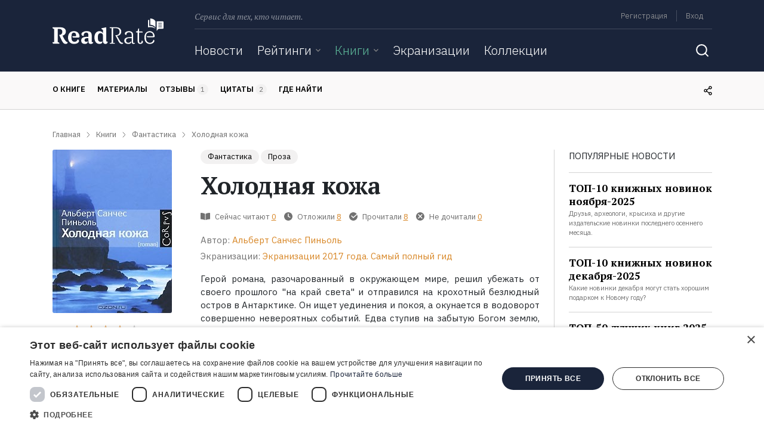

--- FILE ---
content_type: text/html; charset=UTF-8
request_url: https://readrate.com/rus/books/kholodnaya-kozha
body_size: 38851
content:
<!DOCTYPE html><html lang="ru" class="no-js h-100">
<head>
    <meta charset="utf-8">
<meta name="description" content="Где найти Холодная кожа, Альберт Санчес Пиньоль в форматах электронная, бумажная, аудиокнига. Цитаты, отзывы, экранизации - вся информация о книге на ReadRate." >
<meta name="keywords" content="где найти Холодная кожа в электронная, бумажная, аудиокнига, Холодная кожа скачать, отзывы Холодная кожа, цитаты Холодная кожа, читать Холодная кожа" >
<meta property="og:url" content="https://readrate.com/rus/books/kholodnaya-kozha" >
<meta property="og:title" content="Холодная кожа найти, Альберт Санчес Пиньоль отзывы читать на ReadRate" >
<meta property="og:description" content="Где найти Холодная кожа, Альберт Санчес Пиньоль в форматах электронная, бумажная, аудиокнига. Цитаты, отзывы, экранизации - вся информация о книге на ReadRate." >
<meta property="og:image" content="https://readrate.com/img/pictures/book/337/33714/33714/w200-crop-stretch-10e71b92.jpg" >
<meta property="og:type" content="books.book" >
<meta property="books:isbn" content="9785389321564" >
<meta name="viewport" content="width=device-width, initial-scale=1, shrink-to-fit=no" >
<meta property="fb:app_id" content="115445681935960" >
<meta property="fb:pages" content="369954806421307" >    <title>Холодная кожа найти, Альберт Санчес Пиньоль отзывы читать на ReadRate</title>        <link rel="preconnect" href="https://cdnjs.cloudflare.com" crossorigin>
    <link rel="preconnect" href="https://fonts.googleapis.com" crossorigin>
    <link as="font" href="https://fonts.gstatic.com/s/ibmplexsans/v8/zYX9KVElMYYaJe8bpLHnCwDKjXr8AIVsdP3pBmtF8A.woff2" crossorigin>
    <link as="font" href="https://fonts.gstatic.com/s/ibmplexsans/v8/zYX9KVElMYYaJe8bpLHnCwDKjXr8AIFsdP3pBms.woff2" crossorigin>
    <link as="font" href="https://fonts.gstatic.com/s/ibmplexsans/v8/zYXgKVElMYYaJe8bpLHnCwDKhdXeFaxOedfTDw.woff2" crossorigin>
    <link as="font" href="https://fonts.gstatic.com/s/ibmplexsans/v8/zYXgKVElMYYaJe8bpLHnCwDKhdHeFaxOedc.woff2" crossorigin>
    <link as="font" href="https://fonts.gstatic.com/s/ibmplexsans/v8/zYX9KVElMYYaJe8bpLHnCwDKjQ76AIVsdP3pBmtF8A.woff2" crossorigin>
    <link as="font" href="https://fonts.gstatic.com/s/ibmplexsans/v8/zYX9KVElMYYaJe8bpLHnCwDKjQ76AIFsdP3pBms.woff2" crossorigin>
    <link as="font" href="https://fonts.gstatic.com/s/ibmplexsans/v8/zYX9KVElMYYaJe8bpLHnCwDKjWr7AIVsdP3pBmtF8A.woff2" crossorigin>
    <link as="font" href="https://fonts.gstatic.com/s/ibmplexsans/v8/zYX9KVElMYYaJe8bpLHnCwDKjWr7AIFsdP3pBms.woff2" crossorigin>
    <link as="font" href="https://fonts.gstatic.com/s/ptserif/v12/EJRVQgYoZZY2vCFuvAFSzr-_dSb_nco.woff2" crossorigin>
    <link as="font" href="https://fonts.gstatic.com/s/ptserif/v12/EJRVQgYoZZY2vCFuvAFWzr-_dSb_.woff2" crossorigin>
    <link as="font" href="https://fonts.gstatic.com/s/ptserif/v12/EJRTQgYoZZY2vCFuvAFT_rm1cgT9rct48Q.woff2" crossorigin>
    <link as="font" href="https://fonts.gstatic.com/s/ptserif/v12/EJRTQgYoZZY2vCFuvAFT_r21cgT9rcs.woff2" crossorigin>
    <link as="font" href="https://fonts.gstatic.com/s/ptserif/v12/EJRSQgYoZZY2vCFuvAnt66qWVyvVp8NAyIw.woff2" crossorigin>
    <link as="font" href="https://fonts.gstatic.com/s/ptserif/v12/EJRSQgYoZZY2vCFuvAnt66qSVyvVp8NA.woff2" crossorigin>
    <link rel="shortcut icon" href="/favicon.ico" type="image/x-icon"><link rel="stylesheet" href="https://fonts.googleapis.com/css2?family=IBM+Plex+Sans:wght@300;400;600;700&amp;family=PT+Serif:ital,wght@0,400;0,700;1,400&amp;display=swap"><link rel="stylesheet" href="/buffer/cf4d31c82a630bcba47423713455118c-1724329777.css">        <script>(function(w,d,s,l,i){w[l]=w[l]||[];w[l].push({'gtm.start':new Date().getTime(),event:'gtm.js'});var f=d.getElementsByTagName(s)[0],j=d.createElement(s),dl=l!='dataLayer'?'&l='+l:'';j.async=true;j.src='https://www.googletagmanager.com/gtm.js?id='+i+dl;f.parentNode.insertBefore(j,f);})(window,document,'script','dataLayer','GTM-N3MHM9R');</script>        <script async src="https://pagead2.googlesyndication.com/pagead/js/adsbygoogle.js?client=ca-pub-4901402710995252" crossorigin="anonymous"></script>
</head>
<body class="d-flex flex-column">
    <noscript><iframe src="https://www.googletagmanager.com/ns.html?id=GTM-N3MHM9R" height="0" width="0" style="display:none;visibility:hidden"></iframe></noscript>    <div id="totop"></div>
            <header>
    <div id="left-aside" class="aside d-md-none">
    <div class="container">
        

<form class="search-form main" action="/rus/search">
    <label class="sr-only" for="q">Поиск</label>
    <div class="search-query">
        <input type="text" id="qSide" name="q" class="form-control" placeholder="Поиск" autocomplete="off" required value="">
        <button type="submit" class="btn icon-inside icon-search"></button>
    </div>
</form>
<ul class="navbar-nav">
    <li class="nav-item">
                <a href="/rus/news" class="nav-link">Новости</a>    </li>

    <li class="nav-item">
        <div class="dropdownjs js" >
    <div class="dropdown-link" >
        <a href="/rus/ratings" class="nav-link">Рейтинги</a>                    <i class="icon arrow-dropdown"></i>
            </div>
            <div class="content"><ul class="text-nowrap list-unstyled m-0">
                        <li>
                <a href="/rus/ratings/top100" class="nav-link">100 лучших книг</a>            </li>
                    <li>
                <a href="/rus/ratings/books-everyone-should-read" class="nav-link">Книги, которые должен прочитать каждый</a>            </li>
                    <li>
                <a href="/rus/ratings/editorials" class="nav-link">Рейтинги ReadRate</a>            </li>
                    <li>
                <a href="/rus/ratings/celebrities" class="nav-link">Рейтинги от знаменитостей</a>            </li>
                    <li>
                <a href="/rus/ratings/bestsellers" class="nav-link">Бестселлеры</a>            </li>
            </ul></div>
    </div>    </li>

    <li class="nav-item">
        <div class="dropdownjs js active" >
    <div class="dropdown-link" >
        <a href="/rus/books" class="nav-link active">Книги</a>                    <i class="icon arrow-dropdown"></i>
            </div>
            <div class="content"><ul class="text-nowrap list-unstyled m-0">
                        <li>
                <a href="/rus/books/most-commented" class="nav-link">Самые обсуждаемые книги</a>            </li>
                    <li>
                <a href="/rus/authors" class="nav-link">Авторы</a>            </li>
                    <li>
                <a href="/rus/genres" class="nav-link">Жанры</a>            </li>
                    <li>
                <a href="/rus/series" class="nav-link">Серии</a>            </li>
            </ul></div>
    </div>    </li>

    <li class="nav-item">
                <a href="/rus/ratings/screen-versions" class="nav-link">Экранизации</a>    </li>

    <li class="nav-item">
                <a href="/rus/collections" class="nav-link">Коллекции</a>    </li>

    
    <li class="nav-item ml-auto my-auto mr-0 d-none d-md-inline-block">
        <button class="btn icon search-toggle"></button>
    </li>

</ul>    </div>
</div>
    <div id="right-aside" class="aside d-md-none">
    <div class="container">


        <ul class="list-unstyled user-menu pt-3 mb-0">
                            <li class="menu-item py-3">
                    <a href="/rus/users/registration" class="menu-link signup signup-link">Регистрация</a>                </li>
                <li class="menu-item py-3">
                    <noindex>
                        <a href="/rus/users/login" class="menu-link signin signin-link" rel="nofollow">Вход</a>                    </noindex>
                </li>
            
        </ul>
    </div>
</div>            <div id="snow"></div>
        
    <div class="container">
        <div class="row">
            <div class="col-auto brand d-none d-lg-block">
                <a class="logo d-inline-block" href="/rus" title="ReadRate">
    <img src="[data-uri]" alt="ReadRate" onerror="this.src='/img/logo/readrate.png'">
</a>
            </div>

            <div class="col">
                <div class="container p-0">
                    <div class="menu d-none d-md-flex">
                        <span class="text-desc font-italic">Сервис для тех, кто читает.</span>

                        <div class="d-lg-none ml-auto">
                            <a class="logo-small d-inline-block" href="/rus" title="ReadRate">
    <img src="[data-uri]" alt="ReadRate" onerror="this.src='/img/logo/readrate-sm.png'">
</a>                        </div>

                        <div class="ml-auto text-right menu-links">
                            <ul class="list-unstyled list-inline mb-2 pb-1">
            <li class="list-inline-item border-right m-0">
            <noindex>
                <a href="/rus/users/registration?return=%2Frus%2Fbooks%2Fkholodnaya-kozha" class="signup signup-link" rel="nofollow">Регистрация</a>            </noindex>
        </li>
        <li class="list-inline-item m-0">
            <noindex>
                <a href="/rus/users/login?return=%2Frus%2Fbooks%2Fkholodnaya-kozha" class="signin signin-link" rel="nofollow">Вход</a>            </noindex>
        </li>
        <!--
    <li class="list-inline-item">
            </li>
    -->
</ul>                        </div>
                    </div>
                    <div class="divider d-none d-md-block"></div>

                    <div class="nav">
                        <nav class="main navbar navbar-expand-md p-0">
    <a href="#" class="navbar-toggler-open d-md-none p-1">
        <svg width="24" height="24" viewBox="0 0 24 24" fill="none" xmlns="http://www.w3.org/2000/svg">
            <line x1="3" y1="19" x2="21" y2="19" stroke="white" stroke-width="2" stroke-linecap="round"/>
            <line x1="3" y1="12" x2="21" y2="12" stroke="white" stroke-width="2" stroke-linecap="round"/>
            <line x1="3" y1="5" x2="21" y2="5" stroke="white" stroke-width="2" stroke-linecap="round"/>
        </svg>
    </a>
    <a href="#" class="navbar-toggler-close d-md-none p-1">
        <svg width="24" height="24" viewBox="0 0 24 24" fill="none" xmlns="http://www.w3.org/2000/svg">
            <path d="M19 5L5 19" stroke="white" stroke-width="2" stroke-linecap="round" stroke-linejoin="round"/>
            <path d="M5 5L19 19" stroke="white" stroke-width="2" stroke-linecap="round"/>
        </svg>
    </a>

    <div class="d-none d-md-block w-100">
        

<form class="search-form main" action="/rus/search">
    <label class="sr-only" for="q">Поиск</label>
    <div class="search-query">
        <input type="text" id="q" name="q" class="form-control" placeholder="Поиск" autocomplete="off" required value="">
        <button type="submit" class="btn icon-inside icon-search"></button>
    </div>
</form>
<ul class="navbar-nav">
    <li class="nav-item">
                <a href="/rus/news" class="nav-link">Новости</a>    </li>

    <li class="nav-item">
        <div class="dropdownjs no-js" >
    <div class="dropdown-link" >
        <a href="/rus/ratings" class="nav-link">Рейтинги</a>                    <i class="icon arrow-dropdown"></i>
            </div>
            <div class="content"><ul class="text-nowrap list-unstyled m-0">
                        <li>
                <a href="/rus/ratings/top100" class="nav-link">100 лучших книг</a>            </li>
                    <li>
                <a href="/rus/ratings/books-everyone-should-read" class="nav-link">Книги, которые должен прочитать каждый</a>            </li>
                    <li>
                <a href="/rus/ratings/editorials" class="nav-link">Рейтинги ReadRate</a>            </li>
                    <li>
                <a href="/rus/ratings/celebrities" class="nav-link">Рейтинги от знаменитостей</a>            </li>
                    <li>
                <a href="/rus/ratings/bestsellers" class="nav-link">Бестселлеры</a>            </li>
            </ul></div>
    </div>    </li>

    <li class="nav-item">
        <div class="dropdownjs no-js" >
    <div class="dropdown-link" >
        <a href="/rus/books" class="nav-link active">Книги</a>                    <i class="icon arrow-dropdown"></i>
            </div>
            <div class="content"><ul class="text-nowrap list-unstyled m-0">
                        <li>
                <a href="/rus/books/most-commented" class="nav-link">Самые обсуждаемые книги</a>            </li>
                    <li>
                <a href="/rus/authors" class="nav-link">Авторы</a>            </li>
                    <li>
                <a href="/rus/genres" class="nav-link">Жанры</a>            </li>
                    <li>
                <a href="/rus/series" class="nav-link">Серии</a>            </li>
            </ul></div>
    </div>    </li>

    <li class="nav-item">
                <a href="/rus/ratings/screen-versions" class="nav-link">Экранизации</a>    </li>

    <li class="nav-item">
                <a href="/rus/collections" class="nav-link">Коллекции</a>    </li>

    
    <li class="nav-item ml-auto my-auto mr-0 d-none d-md-inline-block">
        <button class="btn icon search-toggle"></button>
    </li>

</ul>
    </div>
</nav>
                        <div class="d-md-none m-auto">
                            <a class="logo-small d-inline-block" href="/rus" title="ReadRate">
    <img src="[data-uri]" alt="ReadRate" onerror="this.src='/img/logo/readrate-sm.png'">
</a>                        </div>

                        <nav class="user navbar navbar-expand-md p-0">
    <a href="#" class="navbar-toggler-open d-md-none p-1">
        <svg width="24" height="24" viewBox="0 0 24 24" fill="none" xmlns="http://www.w3.org/2000/svg">
            <path d="M5.51953 19C6.15953 16.8 7.35953 16 8.73953 16H15.2595C16.6395 16 17.8395 16.8 18.4795 19" stroke="white" stroke-width="1.6" stroke-linecap="round" stroke-line
                  join="round"/>
            <path d="M12 13C13.6569 13 15 11.6569 15 10C15 8.34315 13.6569 7 12 7C10.3431 7 9 8.34315 9 10C9 11.6569 10.3431 13 12 13Z" stroke="white" stroke-width="1.6" stroke-lin
                  ecap="round" stroke-linejoin="round"/>
            <path d="M12 22C17.5228 22 22 17.5228 22 12C22 6.47715 17.5228 2 12 2C6.47715 2 2 6.47715 2 12C2 17.5228 6.47715 22 12 22Z" stroke="white" stroke-width="1.6" stroke-lin
                  ecap="round" stroke-linejoin="round"/>
        </svg>
    </a>
    <a href="#" class="navbar-toggler-close d-md-none p-1">
        <svg width="24" height="24" viewBox="0 0 24 24" fill="none" xmlns="http://www.w3.org/2000/svg">
            <path d="M19 5L5 19" stroke="white" stroke-width="2" stroke-linecap="round" stroke-linejoin="round"/>
            <path d="M5 5L19 19" stroke="white" stroke-width="2" stroke-linecap="round"/>
        </svg>
    </a>
</nav>                    </div>
                </div>
            </div>
        </div>
    </div>
</header>
<div class="nav-scroller border-bottom text-uppercase d-none d-md-block">
    <div class="container">
        <div class="row">
            <div class="col mr-auto">
                <nav class="nav nav-underline">
                    <a class="nav-link scroll-to px-0" href="#book">О книге</a>
                    <a class="nav-link scroll-to px-0" href="#materials">Материалы</a>
                    <a class="nav-link scroll-to px-0" href="#reviews">
                        Отзывы                        <span class="bage-count font-weight-normal text-gray reviews-count">1</span>
                    </a>
                    <a class="nav-link scroll-to px-0" href="#quotes">
                        Цитаты                        <span class="bage-count font-weight-normal text-gray quotes-count">2</span>
                    </a>
                                            <a class="nav-link scroll-to px-0" href="#bookUrls">Где найти</a>
                                    </nav>
            </div>

            <div class="col-auto my-auto d-none d-md-block">
                <div class="share">
                    <div class="share-links align-middle d-inline-block mr-2">
                        
<ul class="list-unstyled m-0 font-size-0">
    <li class="item d-inline-block">
        <a class="url link" title="Скопировать ссылку">
            <i class="icon"></i>
        </a>
    </li>
            <li class="item d-inline-block">
            <a class="facebook link" href="https://www.facebook.com/sharer.php?u=https%3A%2F%2Freadrate.com%2Frus%2Fbooks%2Fkholodnaya-kozha" title="Поделиться ссылкой в Facebook" data-size="width=650, height=400">
                <i class="icon"></i>
            </a>
        </li>
                <li class="item d-inline-block">
            <a class="vk link" href="https://vk.com/share.php?url=https%3A%2F%2Freadrate.com%2Frus%2Fbooks%2Fkholodnaya-kozha&title=%D0%A5%D0%BE%D0%BB%D0%BE%D0%B4%D0%BD%D0%B0%D1%8F%20%D0%BA%D0%BE%D0%B6%D0%B0&description=%D0%93%D0%B5%D1%80%D0%BE%D0%B9%20%D1%80%D0%BE%D0%BC%D0%B0%D0%BD%D0%B0%2C%20%D1%80%D0%B0%D0%B7%D0%BE%D1%87%D0%B0%D1%80%D0%BE%D0%B2%D0%B0%D0%BD%D0%BD%D1%8B%D0%B9%20%D0%B2%20%D0%BE%D0%BA%D1%80%D1%83%D0%B6%D0%B0%D1%8E%D1%89%D0%B5%D0%BC%20%D0%BC%D0%B8%D1%80%D0%B5%2C%20%D1%80%D0%B5%D1%88%D0%B8%D0%BB%20%D1%83%D0%B1%D0%B5%D0%B6%D0%B0%D1%82%D1%8C%20%D0%BE%D1%82%20%D1%81%D0%B2%D0%BE%D0%B5%D0%B3%D0%BE%20%D0%BF%D1%80%D0%BE%D1%88%D0%BB%D0%BE%D0%B3%D0%BE%20%22%D0%BD%D0%B0%20%D0%BA%D1%80%D0%B0%D0%B9%20%D1%81%D0%B2%D0%B5%D1%82%D0%B0%22%20%D0%B8%20%D0%BE%D1%82%D0%BF%D1%80%D0%B0%D0%B2%D0%B8%D0%BB%D1%81%D1%8F%20%D0%BD%D0%B0%20%D0%BA%D1%80%D0%BE%D1%85%D0%BE%D1%82%D0%BD%D1%8B%D0%B9%20%D0%B1%D0%B5%D0%B7%D0%BB%D1%8E%D0%B4%D0%BD%D1%8B%D0%B9%20%D0%BE%D1%81%D1%82%D1%80%D0%BE%D0%B2%20%D0%B2%20%D0%90%D0%BD%D1%82%D0%B0%D1%80%D0%BA%D1%82%D0%B8%D0%BA%D0%B5.%20%D0%9E%D0%BD%20%D0%B8%D1%89%D0%B5%D1%82%20%D1%83%D0%B5%D0%B4%D0%B8%D0%BD%D0%B5%D0%BD%D0%B8%D1%8F%20%D0%B8%20%D0%BF%D0%BE%D0%BA%D0%BE%D1%8F%2C%20%D0%B0%20%D0%BE%D0%BA%D1%83%D0%BD%D0%B0%D0%B5%D1%82%D1%81%D1%8F%20%D0%B2%20%D0%B2%D0%BE%D0%B4%D0%BE%D0%B2%D0%BE%D1%80%D0%BE%D1%82%20%D1%81%D0%BE%D0%B2%D0%B5%D1%80%D1%88%D0%B5%D0%BD%D0%BD%D0%BE%20%D0%BD%D0%B5%D0%B2%D0%B5%D1%80%D0%BE%D1%8F%D1%82%D0%BD%D1%8B%D1%85%20%D1%81%D0%BE%D0%B1%D1%8B%D1%82%D0%B8%D0%B9.%20%D0%95%D0%B4%D0%B2%D0%B0%20%D1%81%D1%82%D1%83%D0%BF%D0%B8%D0%B2%20%D0%BD%D0%B0%20%D0%B7%D0%B0%D0%B1%D1%8B%D1%82%D1%83%D1%8E%20%D0%91%D0%BE%D0%B3%D0%BE%D0%BC%20%D0%B7%D0%B5%D0%BC%D0%BB%D1%8E%2C%20%D0%BE%D0%BD%20%D0%BE%D0%B1%D0%BD%D0%B0%D1%80%D1%83%D0%B6%D0%B8%D0%B2%D0%B0%D0%B5%D1%82%2C%20%D1%87%D1%82%D0%BE%20%D0%BC%D0%B5%D1%82%D0%B5%D0%BE%D1%80%D0%BE%D0%BB%D0%BE%D0%B3%2C%20%D0%BA%D0%BE%D1%82%D0%BE%D1%80%D0%BE%D0%B3%D0%BE%20%D0%B5%D0%BC%D1%83%20%D0%BF%D1%80...&noparse=true" title="Поделиться ссылкой во «ВКонтакте»" data-size="width=500, height=400">
                <i class="icon"></i>
            </a>
        </li>
        <li class="item d-inline-block">
        <a class="twitter link" href="https://twitter.com/share?url=https%3A%2F%2Freadrate.com%2Frus%2Fbooks%2Fkholodnaya-kozha&text=%D0%A5%D0%BE%D0%BB%D0%BE%D0%B4%D0%BD%D0%B0%D1%8F%20%D0%BA%D0%BE%D0%B6%D0%B0%0A%D0%93%D0%B5%D1%80%D0%BE%D0%B9%20%D1%80%D0%BE%D0%BC%D0%B0%D0%BD%D0%B0%2C%20%D1%80%D0%B0%D0%B7%D0%BE%D1%87%D0%B0%D1%80%D0%BE%D0%B2%D0%B0%D0%BD%D0%BD%D1%8B%D0%B9%20%D0%B2%20%D0%BE%D0%BA%D1%80%D1%83%D0%B6%D0%B0%D1%8E%D1%89%D0%B5%D0%BC%20%D0%BC%D0%B8%D1%80%D0%B5%2C%20%D1%80%D0%B5%D1%88%D0%B8%D0%BB%20%D1%83%D0%B1%D0%B5%D0%B6%D0%B0%D1%82%D1%8C%20%D0%BE%D1%82%20%D1%81%D0%B2%D0%BE%D0%B5%D0%B3%D0%BE..." title="Поделиться ссылкой в Twitter" data-size="width=800, height=471">
            <i class="icon"></i>
        </a>
    </li>

    <li class="item d-inline-block">
        <a class="telegram link" href="https://telegram.me/share/url?url=https%3A%2F%2Freadrate.com%2Frus%2Fbooks%2Fkholodnaya-kozha&text=%D0%A5%D0%BE%D0%BB%D0%BE%D0%B4%D0%BD%D0%B0%D1%8F%20%D0%BA%D0%BE%D0%B6%D0%B0" title="Поделиться ссылкой в Telegram">
            <i class="icon"></i>
        </a>
    </li>
    <li class="item d-inline-block">
        <a class="viber link" href="https://3p3x.adj.st/?adjust_t=u783g1_kw9yml&adjust_fallback=https%3A%2F%2Fwww.viber.com%2F%3Futm_source%3DPartner%26utm_medium%3DSharebutton%26utm_campaign%3DDefualt&adjust_campaign=Sharebutton&adjust_deeplink=viber%3A%2F%2Fforward%3Ftext%3D%D0%A5%D0%BE%D0%BB%D0%BE%D0%B4%D0%BD%D0%B0%D1%8F%20%D0%BA%D0%BE%D0%B6%D0%B0%20https%3A%2F%2Freadrate.com%2Frus%2Fbooks%2Fkholodnaya-kozha" title="Поделиться ссылкой в Viber">
            <i class="icon"></i>
        </a>
    </li>
    <li class="item d-inline-block">
        <a class="whatsapp link" href="https://api.whatsapp.com/send?text=%D0%A5%D0%BE%D0%BB%D0%BE%D0%B4%D0%BD%D0%B0%D1%8F%20%D0%BA%D0%BE%D0%B6%D0%B0%20https%3A%2F%2Freadrate.com%2Frus%2Fbooks%2Fkholodnaya-kozha" title="Поделиться ссылкой в WhatsApp">
            <i class="icon"></i>
        </a>
    </li>
</ul>                    </div>
                    <i class="icon"></i>
                </div>
            </div>

        </div>
    </div>
</div>

    <main>
                
<div class="container">
    <ul itemscope itemtype="https://schema.org/BreadcrumbList" class="row list-unstyled breadcrumbs"><li itemprop="itemListElement" itemscope itemtype="https://schema.org/ListItem" class="col-auto item"><a href="/rus" itemprop="item"><span itemprop="name">Главная</span></a><meta itemprop="position" content="1" /></li><li itemprop="itemListElement" itemscope itemtype="https://schema.org/ListItem" class="col-auto item"><a href="/rus/books" itemprop="item"><span itemprop="name">Книги</span></a><meta itemprop="position" content="2" /></li><li itemprop="itemListElement" itemscope itemtype="https://schema.org/ListItem" class="col-auto item"><a href="/rus/genres/fiction/fantastic" itemprop="item"><span itemprop="name">Фантастика</span></a><meta itemprop="position" content="3" /></li><li itemprop="itemListElement" itemscope itemtype="https://schema.org/ListItem" class="col-auto item"><span itemprop="name" class="current">Холодная кожа</span><meta itemprop="position" content="4" /></li></ul>
    <div class="row">
        <div class="col pb-5" itemscope itemtype="https://schema.org/Book" itemid="https://readrate.com/rus/books/kholodnaya-kozha">
            <link itemprop="image" href="https://readrate.com/img/pictures/book/337/33714/33714/w180h320-crop-stretch-1cf89c5c.jpg">

            <div id="book" class="row text-md-left text-center mb-5 book">
                <meta itemprop="isbn" content="9785389321564">
                <meta itemprop="name" content="Холодная кожа">
                <meta itemprop="description" content="Где найти Холодная кожа, Альберт Санчес Пиньоль в форматах электронная, бумажная, аудиокнига. Цитаты, отзывы, экранизации - вся информация о книге на ReadRate.">

                <div class="col-auto mx-auto">
                    <span class="image"><img title="Книга Холодная кожа на ReadRate.com" class="rounded d-block mx-auto tooltip-title lazyload" src="[data-uri]" data-src="/img/pictures/book/337/33714/33714/w240h400-f0127b08.jpg" alt="книга Холодная кожа" width="200" height="274"></span>
                    
<div class="rating-stars d-inline-block d-md-block text-center mt-3 mb-2">
            <div class="flip d-inline-block">
    <div class="content">
        <div class="front">
            <ul class="stars-list list-unstyled list-inline align-middle d-inline-block">
        <li class="list-inline-item star active">
        <i class="icon"></i>
    </li>
    <li class="list-inline-item star active">
        <i class="icon"></i>
    </li>
    <li class="list-inline-item star active">
        <i class="icon"></i>
    </li>
    <li class="list-inline-item star active">
        <i class="icon"></i>
    </li>
    <li class="list-inline-item star">
        <i class="icon"></i>
    </li>

</ul>
        </div>
        <div class="back">
            <form action="/rus/books/kholodnaya-kozha/set-rating" method="post" class="rating-form">
    
<input type="hidden" name="token" value="9bb4b37ec3df45f7380b97a79e339360-ec311e11fa021545a4cd3917e05efd22" id="">        
<input type="hidden" name="return" value="/rus/books/kholodnaya-kozha" id="">    <div class="form-content">
        <ul class="stars-list list-inline d-inline-block align-middle">
                                            <label class="item star alt" data-title="Ужасно">
                    
<input type="submit" name="rating1" value="Ужасно" title="Ужасно" class="icon tooltip-title">                </label>
                                            <label class="item star alt" data-title="Плохо">
                    
<input type="submit" name="rating2" value="Плохо" title="Плохо" class="icon tooltip-title">                </label>
                                            <label class="item star alt" data-title="Нормально">
                    
<input type="submit" name="rating3" value="Нормально" title="Нормально" class="icon tooltip-title">                </label>
                                            <label class="item star alt" data-title="Хорошо">
                    
<input type="submit" name="rating4" value="Хорошо" title="Хорошо" class="icon tooltip-title">                </label>
                                            <label class="item star alt" data-title="Отлично">
                    
<input type="submit" name="rating5" value="Отлично" title="Отлично" class="icon tooltip-title">                </label>
                    </ul>

                <label class="remove float-right align-middle m-0" data-title="Нажмите сюда, чтобы отменить">
            
<input type="submit" name="remove" value="Нажмите сюда, чтобы отменить" title="Нажмите сюда, чтобы отменить" class="icon tooltip-title">        </label>
    </div>
</form>

        </div>
    </div>
</div>                            <div itemprop="aggregateRating" itemscope itemtype="http://schema.org/AggregateRating" class="d-none">
                                    <meta itemprop="reviewCount" content="1">
                                <meta itemprop="ratingValue" content="4,0">
            </div>
                    
        <span data-url="/rus/books/kholodnaya-kozha/rates" class="align-middle rates-count font-size-sm text-gray">
            5        </span>
    </div>
                    <div class="text-uppercase text-center font-size-sm font-weight-600 mx-3 mb-3 d-inline-block d-md-block">
                        
<span class="share d-block tooltip-link">
    <i class="icon"></i>
    <span class="align-middle d-none d-md-inline ml-1">Поделиться</span>

    <div class="share-links tooltip-content">
        
<ul class="list-unstyled m-0 font-size-0">
    <li class="item d-inline-block">
        <a class="url link" title="Скопировать ссылку">
            <i class="icon"></i>
        </a>
    </li>
            <li class="item d-inline-block">
            <a class="facebook link" href="https://www.facebook.com/sharer.php?u=https%3A%2F%2Freadrate.com%2Frus%2Fbooks%2Fkholodnaya-kozha" title="Поделиться ссылкой в Facebook" data-size="width=650, height=400">
                <i class="icon"></i>
            </a>
        </li>
                <li class="item d-inline-block">
            <a class="vk link" href="https://vk.com/share.php?url=https%3A%2F%2Freadrate.com%2Frus%2Fbooks%2Fkholodnaya-kozha&title=%D0%A5%D0%BE%D0%BB%D0%BE%D0%B4%D0%BD%D0%B0%D1%8F%20%D0%BA%D0%BE%D0%B6%D0%B0&description=%D0%93%D0%B5%D1%80%D0%BE%D0%B9%20%D1%80%D0%BE%D0%BC%D0%B0%D0%BD%D0%B0%2C%20%D1%80%D0%B0%D0%B7%D0%BE%D1%87%D0%B0%D1%80%D0%BE%D0%B2%D0%B0%D0%BD%D0%BD%D1%8B%D0%B9%20%D0%B2%20%D0%BE%D0%BA%D1%80%D1%83%D0%B6%D0%B0%D1%8E%D1%89%D0%B5%D0%BC%20%D0%BC%D0%B8%D1%80%D0%B5%2C%20%D1%80%D0%B5%D1%88%D0%B8%D0%BB%20%D1%83%D0%B1%D0%B5%D0%B6%D0%B0%D1%82%D1%8C%20%D0%BE%D1%82%20%D1%81%D0%B2%D0%BE%D0%B5%D0%B3%D0%BE%20%D0%BF%D1%80%D0%BE%D1%88%D0%BB%D0%BE%D0%B3%D0%BE%20%22%D0%BD%D0%B0%20%D0%BA%D1%80%D0%B0%D0%B9%20%D1%81%D0%B2%D0%B5%D1%82%D0%B0%22%20%D0%B8%20%D0%BE%D1%82%D0%BF%D1%80%D0%B0%D0%B2%D0%B8%D0%BB%D1%81%D1%8F%20%D0%BD%D0%B0%20%D0%BA%D1%80%D0%BE%D1%85%D0%BE%D1%82%D0%BD%D1%8B%D0%B9%20%D0%B1%D0%B5%D0%B7%D0%BB%D1%8E%D0%B4%D0%BD%D1%8B%D0%B9%20%D0%BE%D1%81%D1%82%D1%80%D0%BE%D0%B2%20%D0%B2%20%D0%90%D0%BD%D1%82%D0%B0%D1%80%D0%BA%D1%82%D0%B8%D0%BA%D0%B5.%20%D0%9E%D0%BD%20%D0%B8%D1%89%D0%B5%D1%82%20%D1%83%D0%B5%D0%B4%D0%B8%D0%BD%D0%B5%D0%BD%D0%B8%D1%8F%20%D0%B8%20%D0%BF%D0%BE%D0%BA%D0%BE%D1%8F%2C%20%D0%B0%20%D0%BE%D0%BA%D1%83%D0%BD%D0%B0%D0%B5%D1%82%D1%81%D1%8F%20%D0%B2%20%D0%B2%D0%BE%D0%B4%D0%BE%D0%B2%D0%BE%D1%80%D0%BE%D1%82%20%D1%81%D0%BE%D0%B2%D0%B5%D1%80%D1%88%D0%B5%D0%BD%D0%BD%D0%BE%20%D0%BD%D0%B5%D0%B2%D0%B5%D1%80%D0%BE%D1%8F%D1%82%D0%BD%D1%8B%D1%85%20%D1%81%D0%BE%D0%B1%D1%8B%D1%82%D0%B8%D0%B9.%20%D0%95%D0%B4%D0%B2%D0%B0%20%D1%81%D1%82%D1%83%D0%BF%D0%B8%D0%B2%20%D0%BD%D0%B0%20%D0%B7%D0%B0%D0%B1%D1%8B%D1%82%D1%83%D1%8E%20%D0%91%D0%BE%D0%B3%D0%BE%D0%BC%20%D0%B7%D0%B5%D0%BC%D0%BB%D1%8E%2C%20%D0%BE%D0%BD%20%D0%BE%D0%B1%D0%BD%D0%B0%D1%80%D1%83%D0%B6%D0%B8%D0%B2%D0%B0%D0%B5%D1%82%2C%20%D1%87%D1%82%D0%BE%20%D0%BC%D0%B5%D1%82%D0%B5%D0%BE%D1%80%D0%BE%D0%BB%D0%BE%D0%B3%2C%20%D0%BA%D0%BE%D1%82%D0%BE%D1%80%D0%BE%D0%B3%D0%BE%20%D0%B5%D0%BC%D1%83%20%D0%BF%D1%80...&noparse=true" title="Поделиться ссылкой во «ВКонтакте»" data-size="width=500, height=400">
                <i class="icon"></i>
            </a>
        </li>
        <li class="item d-inline-block">
        <a class="twitter link" href="https://twitter.com/share?url=https%3A%2F%2Freadrate.com%2Frus%2Fbooks%2Fkholodnaya-kozha&text=%D0%A5%D0%BE%D0%BB%D0%BE%D0%B4%D0%BD%D0%B0%D1%8F%20%D0%BA%D0%BE%D0%B6%D0%B0%0A%D0%93%D0%B5%D1%80%D0%BE%D0%B9%20%D1%80%D0%BE%D0%BC%D0%B0%D0%BD%D0%B0%2C%20%D1%80%D0%B0%D0%B7%D0%BE%D1%87%D0%B0%D1%80%D0%BE%D0%B2%D0%B0%D0%BD%D0%BD%D1%8B%D0%B9%20%D0%B2%20%D0%BE%D0%BA%D1%80%D1%83%D0%B6%D0%B0%D1%8E%D1%89%D0%B5%D0%BC%20%D0%BC%D0%B8%D1%80%D0%B5%2C%20%D1%80%D0%B5%D1%88%D0%B8%D0%BB%20%D1%83%D0%B1%D0%B5%D0%B6%D0%B0%D1%82%D1%8C%20%D0%BE%D1%82%20%D1%81%D0%B2%D0%BE%D0%B5%D0%B3%D0%BE..." title="Поделиться ссылкой в Twitter" data-size="width=800, height=471">
            <i class="icon"></i>
        </a>
    </li>

    <li class="item d-inline-block">
        <a class="telegram link" href="https://telegram.me/share/url?url=https%3A%2F%2Freadrate.com%2Frus%2Fbooks%2Fkholodnaya-kozha&text=%D0%A5%D0%BE%D0%BB%D0%BE%D0%B4%D0%BD%D0%B0%D1%8F%20%D0%BA%D0%BE%D0%B6%D0%B0" title="Поделиться ссылкой в Telegram">
            <i class="icon"></i>
        </a>
    </li>
    <li class="item d-inline-block">
        <a class="viber link" href="https://3p3x.adj.st/?adjust_t=u783g1_kw9yml&adjust_fallback=https%3A%2F%2Fwww.viber.com%2F%3Futm_source%3DPartner%26utm_medium%3DSharebutton%26utm_campaign%3DDefualt&adjust_campaign=Sharebutton&adjust_deeplink=viber%3A%2F%2Fforward%3Ftext%3D%D0%A5%D0%BE%D0%BB%D0%BE%D0%B4%D0%BD%D0%B0%D1%8F%20%D0%BA%D0%BE%D0%B6%D0%B0%20https%3A%2F%2Freadrate.com%2Frus%2Fbooks%2Fkholodnaya-kozha" title="Поделиться ссылкой в Viber">
            <i class="icon"></i>
        </a>
    </li>
    <li class="item d-inline-block">
        <a class="whatsapp link" href="https://api.whatsapp.com/send?text=%D0%A5%D0%BE%D0%BB%D0%BE%D0%B4%D0%BD%D0%B0%D1%8F%20%D0%BA%D0%BE%D0%B6%D0%B0%20https%3A%2F%2Freadrate.com%2Frus%2Fbooks%2Fkholodnaya-kozha" title="Поделиться ссылкой в WhatsApp">
            <i class="icon"></i>
        </a>
    </li>
</ul>    </div>
</span>                    </div>

                                    </div>
                <div class="col-12 col-md">
                        <ul class="genres-list list-inline">
                    <li class="genre" itemprop="genre">
                <a href="/rus/genres/fiction/fantastic" class="link d-block font-size-sm" title="Фантастика">Фантастика</a>            </li>
                    <li class="genre" itemprop="genre">
                <a href="/rus/genres/fiction/proza" class="link d-block font-size-sm" title="Проза">Проза</a>            </li>
            </ul>

                    <span class="current title-link"><h1 class="book-title" itemprop="headline">Холодная кожа</h1></span>
                    
<ul class="statistics-list list-unstyled list-inline my-3 text-gray">
    <li class="list-inline-item reading">
        <div class="text-nowrap font-size-sm">
                            <i class="icon"></i>
                <span class="align-middle d-none d-md-inline-block">
                    Сейчас читают                </span>
                <noindex>
                    <a href="/rus/books/kholodnaya-kozha/reading" class="text-decoration-underline text-yellow align-middle popup-count zero" rel="nofollow">0</a>                </noindex>
                    </div>
    </li>

    <li class="list-inline-item planned">
        <div class="text-nowrap font-size-sm">
                            <i class="icon"></i>
                <span class="align-middle d-none d-md-inline-block">
                    Отложили                </span>
                <noindex>
                    <a href="/rus/books/kholodnaya-kozha/planned" class="text-decoration-underline text-yellow align-middle popup-count" rel="nofollow">8</a>                </noindex>
                    </div>
    </li>

    <li class="list-inline-item read">
        <div class="text-nowrap font-size-sm">
                            <i class="icon"></i>
                <span class="align-middle d-none d-md-inline-block">
                    Прочитали                </span>
                <noindex>
                    <a href="/rus/books/kholodnaya-kozha/read" class="text-decoration-underline text-yellow align-middle popup-count" rel="nofollow">8</a>                </noindex>
                    </div>
    </li>

    <li class="list-inline-item not-finish-read">
        <div class="text-nowrap font-size-sm">
                            <i class="icon"></i>
                <span class="align-middle d-none d-md-inline-block">
                    Не дочитали                </span>
                <noindex>
                    <a href="/rus/books/kholodnaya-kozha/not-finish-read" class="text-decoration-underline text-yellow align-middle popup-count zero" rel="nofollow">0</a>                </noindex>
                    </div>
    </li>

        </ul>
                                            <div class="contributors">
                            <span class="align-middle text-gray">Автор:</span>
                            <ul class="contributors-list d-inline-block list-unstyled list-inline m-0 align-middle"><li class="contributor item text-wrap list-inline-item"" itemprop="author" itemscope itemtype="https://schema.org/Person"><a href="/rus/authors/albert-sanches-pinol" title="Альберт Санчес Пиньоль" class="text-yellow" itemprop="sameAs">Альберт Санчес Пиньоль</a><meta itemprop="name" content="Альберт Санчес Пиньоль"/><meta itemprop="birthDate" content="1965-07-10"/></li></ul>                        </div>
                    
                    <div class="lazyload" 
                        data-hide-spinner="1" 
                        data-url="/rus/books/kholodnaya-kozha/in"
                        data-load="after"
                        data-section="series"
                        data-title="Из серии">
                    </div>

                    <div class="lazyload" 
                        data-hide-spinner="1" 
                        data-url="/rus/books/kholodnaya-kozha/in"
                        data-load="after"
                        data-section="screen-versions"
                        data-title="Экранизации">
                    </div>

                    <div class="book-description text-justify my-3">
                        
<div class="more-less truncated">
            <div class="excerpt">
                            <div class="entity">
                                            Герой романа, разочарованный в окружающем мире, решил убежать от своего прошлого "на край света" и отправился на крохотный безлюдный остров в Антарктике. Он ищет уединения и покоя, а окунается в водоворот совершенно невероятных событий. Едва ступив на забытую Богом землю, он...<a href="#" class="more more-link expand text-yellow d-inline-block" title="Ещё"><span class="caption">Ещё</span></a>                                    </div>
            
                    </div>
        <div class="content">
        <div class="entity">
                            Герой романа, разочарованный в окружающем мире, решил убежать от своего прошлого "на край света" и отправился на крохотный безлюдный остров в Антарктике. Он ищет уединения и покоя, а окунается в водоворот совершенно невероятных событий. Едва ступив на забытую Богом землю, он обнаруживает, что метеоролог, которого ему предстоит сменить, бесследно исчез. Единственный обитатель острова - смотритель маяка - молчит, явно что-то скрывая. Но вот наступает ночь… Первая в череде безумных ночей! Сюжет то и дело делает головокружительные повороты, загадка следует за загадкой, даже любовь вспыхивает там, где ее трудно было ожидать.                    </div>

            </div>
</div>
                    </div>

                    <div class="actions row no-gutters my-3">
                        <div class="col-12 col-md-auto">
                            <div class="d-inline-block">
                                
<form class="state-form" action="/rus/books/kholodnaya-kozha/set-status" method="post">
    
<input type="hidden" name="token" value="2cf1427995efde0a531a863175493bc3-a384d372d8894a8ef170cb27511d2a39" id="">        
<input type="hidden" name="return" value="/rus/books/kholodnaya-kozha" id="">
    <div class="states btn-group">
    <button
    type="button"
    name="status4"
    data-status="planned"
    class="btn btn-pb btn-state text-uppercase font-size-sm btn-primary state"
    title="Планирую прочитать">

    <i class="ml-2 mr-1 icon cancel" title="Отмена"></i>
    <i class="ml-2 mr-1 icon planned"></i>

    <span class="align-middle">Планирую прочитать</span>

            <div class="btn-separator position-absolute"></div>
    </button>
    <button type="button" class="btn btn-pb p-0 btn-primary">
        <div class="dropdownjs no-js states" >
    <div class="dropdown-link" >
        <i class="icon arrow-down white position-relative"></i>            </div>
            <div class="content"><ul class="states-list list-unstyled text-nowrap">
    
    
    <li class="list-item">
        <label class="state reading" title="">
            
<input type="submit" name="status1" id="1576022_status_1" value="Читаю" data-status="reading" class="icon">            <span class="align-middle label">Читаю</span>
        </label>
    </li>

        
    <li class="list-item">
        <label class="state read" title="">
            
<input type="submit" name="status3" id="1576022_status_3" value="Прочитана" data-status="read" class="icon">            <span class="align-middle label">Прочитана</span>
        </label>
    </li>

    
    <li class="list-item">
        <label class="state not-finish-read" title="">
            
<input type="submit" name="status5" id="1576022_status_5" value="Не дочитана" data-status="not-finish-read" class="icon">            <span class="align-middle label">Не дочитана</span>
        </label>
    </li>


</ul>
</div>
    </div>    </button>
</div></form>
                            </div>
                        </div>

                                                    <div class="buy text-uppercase col ml-md-2 mt-2 mt-md-0">
                                <a class="btn btn-pb btn-outline-primary px-4 py-2 scroll-to" href="#bookUrls">Найти</a>
                            </div>
                        
                        <div class="col-12 col-md-auto my-md-auto ml-auto mt-2">
                            <noindex>
                                <a href="/rus/collections/book/kholodnaya-kozha/add" class="font-size-sm text-gray text-decoration-underline d-block add-to-collection" rel="nofollow"><i class="icon collection"></i><span>Добавить в коллекцию</span></a>                            </noindex>
                        </div>
                    </div>

                                                                <div class="inratings mt-3">
                            <p class="align-middle text-gray mb-2">Книга входит в 1 рейтинг:</p>
                            <ul class="inline-list list-unstyled">
                                                                                                                                                                        
<div class="more-less">
        <div class="content">
        <div class="entity">
                            <li class="list-inline-item"><a href="/rus/ratings/taynye-istorii-morskogo-poberezhya" class="text-yellow d-inline">Тайные истории морского побережья</a></li>                    </div>

                                </div>
</div>
                            </ul>
                        </div>
                    
                    <ul class="book-info list-unstyled list-inline text-gray font-size-0 mt-3">
                                                                            <li class="list-inline-item font-size-sm">
                                                                    <meta itemprop="publisher" content="Азбука" />
                                    Азбука                                                            </li>
                                                                            <li itemprop="datePublished" class="list-inline-item font-size-sm">2010 г.</li>
                                                                                                    <li class="list-inline-item font-size-sm">9785389321564</li>
                                            </ul>

                </div>
            </div>

            <div id="materials" class="">
                <div class="lazyload pb-5" data-url="/rus/books/kholodnaya-kozha/materials">
                    <h2>Материалы</h2>
                </div>
            </div>

            
<div id="reviews" class="row mt-3">
    <div class="col">

        <div class="row">
            <div class="col-12 col-sm">
                <h2>Отзывы</h2>

                            </div>

            <div class="col-12 col-sm-auto my-auto text-sm-right">
                                    <span class="font-size-sm text-gray">Раз в месяц дарим подарки самому активному читателю.<br>
Оставляйте больше отзывов, и  мы наградим вас!</span>
                            </div>
        </div>

                    <div class="nav-links">
                                    <div class="float-sm-right pt-1 pt-sm-4">
                        <noindex>
                            Чтобы добавить отзыв, вы должны <a href="/rus/users/login?return=%2Frus%2Fbooks%2Fkholodnaya-kozha" class="signin-link text-yellow" rel="nofollow">войти</a>.                        </noindex>
                    </div>
                                <nav class="nav text-uppercase font-weight-600">
                    <a class="nav-link font-size-sm active" data-toggle="tab" href="#popular">Популярные</a>
                    <a class="nav-link font-size-sm" data-toggle="tab" href="#new">Новые</a>
                </nav>
            </div>
            <div class="divider dark mb-4"></div>

            <div class="tab-content">
                <div class="tab-pane fade show  active" id="popular">
                    <div class="continuous-list">
                        <div class="reviews-list">
                    <div 
        id="review-14805" 
        class="item" itemprop="review" itemtype="https://schema.org/Review" itemscope>

        <div class="review">
            <div class="user clearfix">
                
            <a href="/rus/users/216714" class="avatar middle circle float-left" title="Андреi hive.blog/@rusich"><img src="[data-uri]" data-src="/img/pictures/avatar/511/511886/511886/w48h48-crop-stretch-63f990e4.jpg" class="lazyload" alt="Андреi hive.blog/@rusich" width="48" height="48"></a>    
                <span class="user-name" itemprop="author" itemscope itemtype="https://schema.org/Person">
                        <meta itemprop="name" content="Андреi hive.blog/@rusich">
    <a href="/rus/users/216714" title="Андреi hive.blog/@rusich" class="text-dark">Андреi hive.blog/@rusich</a>                    </span>

                
                                    <meta itemprop="datePublished" content="2018-01-21">
                                <p class="font-size-sm text-gray mb-2">21 января 2018 г.</p>
            </div>
            
                            <div itemprop="itemReviewed" itemscope itemtype="https://schema.org/Book" class="d-none">
                    <meta itemprop="name" content="Холодная кожа">
                </div>
            
                <div itemprop="reviewRating" itemscope itemtype="https://schema.org/Rating" class="d-none">
                    <meta itemprop="ratingValue" content="4">
                    <meta itemprop="bestRating" content="5">
                </div>
            
            <div class="content" itemprop="reviewBody">
                
<div class="more-less truncated">
            <div class="excerpt">
                            <div class="entity">
                                            Данная книга является по сути больше мелодрамой, чем фантастикой. Ценители последнего жанра, к...<a href="#" class="more more-link expand text-yellow" title="Ещё"><span class="caption">Ещё</span></a>                                    </div>
            
                    </div>
        <div class="content">
        <div class="entity">
                            Данная книга является по сути больше мелодрамой, чем фантастикой. Ценители последнего жанра, к коим отношусь и я, останутся неудовлетворенными после прочтения, несмотря на всю его остросюжетность, - автор не дает абсолютно никаких ответов. Все происходящие события являются лишь катализатором для духовного роста главного героя.                    </div>

            </div>
</div>

                                    
<div class="row mt-2">
    <ul class="actions-list list-unstyled list-inline col mb-0">
                    <li class="list-inline-item">
                <!--<span class="invisible">0</span>-->
                <ul class="like-dislike list-unstyled list-inline mb-0">
                    <li class="list-inline-item">
            <form action="/rus/comments/14805/like" method="post" class="form like-form like d-inline-block">
                
<input type="hidden" name="token" value="09da3ff9d7799ec832a00484649a009a-7f67ba02466796be470ec4affddbea52" id="likeToken">                                
<input type="hidden" name="return" value="/rus/books/kholodnaya-kozha" id="likeReturn">                
<input type="hidden" name="rating" value="1" id="likeRating">                
                                    <button type="submit" id="likeSubmit" class="btn-like-dislike" name="submit" title="Мне нравится">
                        <i class="icon"></i>
                                            </button>
                            </form>
            <span class="count bage-count likes-count d-inline-block text-gray">0</span>
        </li>
                        <li class="list-inline-item">
            <form action="/rus/comments/14805/dislike" method="post" class="form dislike-form dislike d-inline-block">
                
<input type="hidden" name="token" value="32ae80fe8f7ded9564228a5e015eba60-c7cd0b1222e228185be15878eb55399a" id="">                                
<input type="hidden" name="return" value="/rus/books/kholodnaya-kozha" id="">                
<input type="hidden" name="rating" value="-1" id="hiddenRating">                
                                    <button type="submit" id="dislikeSubmit" class="btn-like-dislike" name="submit" title="Мне не нравится">
                        <i class="icon"></i>
                                            </button>
                            </form>
            <span class="count bage-count dislikes-count d-inline-block text-gray">0</span>
        </li>
    </ul>
            </li>
        
            </ul>

    <div class="col-auto actions">
        
        
            </div>
</div>
                            </div>

            <div class="reply-content reply">
                            </div>
        </div>
    </div>
    </div>
                                            </div>
                </div>
                <div class="tab-pane fade show " id="new">
                    <div class="continuous-list">
                        <div class="reviews-list">
                    <div 
        id="new-review-14805" 
        class="item" itemprop="review" itemtype="https://schema.org/Review" itemscope>

        <div class="review">
            <div class="user clearfix">
                
            <a href="/rus/users/216714" class="avatar middle circle float-left" title="Андреi hive.blog/@rusich"><img src="[data-uri]" data-src="/img/pictures/avatar/511/511886/511886/w48h48-crop-stretch-63f990e4.jpg" class="lazyload" alt="Андреi hive.blog/@rusich" width="48" height="48"></a>    
                <span class="user-name" itemprop="author" itemscope itemtype="https://schema.org/Person">
                        <meta itemprop="name" content="Андреi hive.blog/@rusich">
    <a href="/rus/users/216714" title="Андреi hive.blog/@rusich" class="text-dark">Андреi hive.blog/@rusich</a>                    </span>

                
                                    <meta itemprop="datePublished" content="2018-01-21">
                                <p class="font-size-sm text-gray mb-2">21 января 2018 г.</p>
            </div>
            
                            <div itemprop="itemReviewed" itemscope itemtype="https://schema.org/Book" class="d-none">
                    <meta itemprop="name" content="Холодная кожа">
                </div>
            
                <div itemprop="reviewRating" itemscope itemtype="https://schema.org/Rating" class="d-none">
                    <meta itemprop="ratingValue" content="4">
                    <meta itemprop="bestRating" content="5">
                </div>
            
            <div class="content" itemprop="reviewBody">
                
<div class="more-less truncated">
            <div class="excerpt">
                            <div class="entity">
                                            Данная книга является по сути больше мелодрамой, чем фантастикой. Ценители последнего жанра, к...<a href="#" class="more more-link expand text-yellow" title="Ещё"><span class="caption">Ещё</span></a>                                    </div>
            
                    </div>
        <div class="content">
        <div class="entity">
                            Данная книга является по сути больше мелодрамой, чем фантастикой. Ценители последнего жанра, к коим отношусь и я, останутся неудовлетворенными после прочтения, несмотря на всю его остросюжетность, - автор не дает абсолютно никаких ответов. Все происходящие события являются лишь катализатором для духовного роста главного героя.                    </div>

            </div>
</div>

                                    
<div class="row mt-2">
    <ul class="actions-list list-unstyled list-inline col mb-0">
                    <li class="list-inline-item">
                <!--<span class="invisible">0</span>-->
                <ul class="like-dislike list-unstyled list-inline mb-0">
                    <li class="list-inline-item">
            <form action="/rus/comments/14805/like" method="post" class="form like-form like d-inline-block">
                
<input type="hidden" name="token" value="70a38a3600f605893701b217ddd477c8-34611e8054188bd2525b5598090ad0f3" id="likeToken">                                
<input type="hidden" name="return" value="/rus/books/kholodnaya-kozha" id="likeReturn">                
<input type="hidden" name="rating" value="1" id="likeRating">                
                                    <button type="submit" id="likeSubmit" class="btn-like-dislike" name="submit" title="Мне нравится">
                        <i class="icon"></i>
                                            </button>
                            </form>
            <span class="count bage-count likes-count d-inline-block text-gray">0</span>
        </li>
                        <li class="list-inline-item">
            <form action="/rus/comments/14805/dislike" method="post" class="form dislike-form dislike d-inline-block">
                
<input type="hidden" name="token" value="5b0eb09129b05352c7be752f2f4ea27d-97c69e9a83a5d84ac34e521800c79d51" id="">                                
<input type="hidden" name="return" value="/rus/books/kholodnaya-kozha" id="">                
<input type="hidden" name="rating" value="-1" id="hiddenRating">                
                                    <button type="submit" id="dislikeSubmit" class="btn-like-dislike" name="submit" title="Мне не нравится">
                        <i class="icon"></i>
                                            </button>
                            </form>
            <span class="count bage-count dislikes-count d-inline-block text-gray">0</span>
        </li>
    </ul>
            </li>
        
            </ul>

    <div class="col-auto actions">
        
        
            </div>
</div>
                            </div>

            <div class="reply-content reply">
                            </div>
        </div>
    </div>
    </div>
                                            </div>
                </div>
            </div>
        
            </div>
</div>
            
<div id="quotes" class="row mt-4">
    <div class="col">

        <div class="row my-3">
            <div class="col-12 col-sm">
                <h2>Цитаты</h2>

                            </div>

            <div class="col-12 col-sm-auto my-auto text-sm-right">
                                    <noindex>
                        Чтобы добавить цитату, вы должны <a href="/rus/users/login?return=%2Frus%2Fbooks%2Fkholodnaya-kozha" class="signin-link text-yellow" rel="nofollow">войти</a>.                    </noindex>
                            </div>
        </div>

        <div class="continuous-list">
            <div class="quotes-list">
            <div id="quote-56487" class="item mb-3">
        <div class="quote">
            <div class="user clearfix">
                <div class="user">
            
            <a href="/rus/users/216714" class="avatar middle circle float-left" title="Андреi hive.blog/@rusich"><img src="[data-uri]" data-src="/img/pictures/avatar/511/511886/511886/w48h48-crop-stretch-63f990e4.jpg" class="lazyload" alt="Андреi hive.blog/@rusich" width="48" height="48"></a>    
    
                <meta content="Андреi hive.blog/@rusich">
    <a href="/rus/users/216714" title="Андреi hive.blog/@rusich" class="name text-dark">Андреi hive.blog/@rusich</a>    
                        <p class="font-size-sm text-gray mb-2">
                            <span class="align-middle">21 января 2018 г.</span>
                        </p>    </div>            </div>
            <div class="content">
                                    <blockquote class="blockquote">
                <p class="mb-0 font-italic font-size-lg">
            Все глаза смотрят, но немногие из них наблюдают, и ничтожное меньшинство способно видеть.        </p>
    </blockquote>

                                    
<div class="row mt-2">
    <ul class="actions-list list-unstyled list-inline col-auto mb-0">
                    <li class="list-inline-item">
                <ul class="like-dislike list-unstyled list-inline mb-0">
                    <li class="list-inline-item">
            <form action="/rus/quotes/56487/like" method="post" class="form like-form like d-inline-block">
                
<input type="hidden" name="token" value="57b2011cff8cbe569b0de4212c271fae-2cb23050d1b6e31090305d70401f7dbe" id="likeToken">                                
<input type="hidden" name="return" value="/rus/books/kholodnaya-kozha" id="likeReturn">                
<input type="hidden" name="rating" value="1" id="likeRating">                
                                    <button type="submit" id="likeSubmit" class="btn-like-dislike" name="submit" title="Мне нравится">
                        <i class="icon"></i>
                                            </button>
                            </form>
            <span class="count bage-count likes-count d-inline-block text-gray">0</span>
        </li>
                        <li class="list-inline-item">
            <form action="/rus/quotes/56487/dislike" method="post" class="form dislike-form dislike d-inline-block">
                
<input type="hidden" name="token" value="e4f44880a9c1aba52b40ee867896a8bf-411ea69fa2f070191c756d0e0d2ce667" id="">                                
<input type="hidden" name="return" value="/rus/books/kholodnaya-kozha" id="">                
<input type="hidden" name="rating" value="-1" id="hiddenRating">                
                                    <button type="submit" id="dislikeSubmit" class="btn-like-dislike" name="submit" title="Мне не нравится">
                        <i class="icon"></i>
                                            </button>
                            </form>
            <span class="count bage-count dislikes-count d-inline-block text-gray">0</span>
        </li>
    </ul>
            </li>
            </ul>

    <div class="col-auto ml-auto actions">
        
                
<form action="/rus/quotes/56487/complaint" method="post" class="complaint-form complaint d-inline-block">
    
<input type="hidden" name="token" value="eda04e4fcc676b7a6e537f0c130b75e2-9df60bc072e83fe5a9374157deb39042" id="">    
    
<input type="hidden" name="status" value="0" id="">    
            
<input type="submit" name="submit" value="Пожаловаться" title="Пожаловаться" class="icon">    
    
<input type="hidden" name="return" value="/books/kholodnaya-kozha/quotes#quote-56487" id=""></form>

    </div>
</div>                            </div>
        </div>
    </div>
        <div id="quote-56486" class="item mb-3">
        <div class="quote">
            <div class="user clearfix">
                <div class="user">
            
            <a href="/rus/users/216714" class="avatar middle circle float-left" title="Андреi hive.blog/@rusich"><img src="[data-uri]" data-src="/img/pictures/avatar/511/511886/511886/w48h48-crop-stretch-63f990e4.jpg" class="lazyload" alt="Андреi hive.blog/@rusich" width="48" height="48"></a>    
    
                <meta content="Андреi hive.blog/@rusich">
    <a href="/rus/users/216714" title="Андреi hive.blog/@rusich" class="name text-dark">Андреi hive.blog/@rusich</a>    
                        <p class="font-size-sm text-gray mb-2">
                            <span class="align-middle">21 января 2018 г.</span>
                        </p>    </div>            </div>
            <div class="content">
                                    <blockquote class="blockquote">
                <p class="mb-0 font-italic font-size-lg">
            Нам никогда не удастся уйти бесконечно далеко от тех, кого мы ненавидим. Можно также предположить, что нам не дано оказаться бесконечно близко к тем, кого мы любим.        </p>
    </blockquote>

                                    
<div class="row mt-2">
    <ul class="actions-list list-unstyled list-inline col-auto mb-0">
                    <li class="list-inline-item">
                <ul class="like-dislike list-unstyled list-inline mb-0">
                    <li class="list-inline-item">
            <form action="/rus/quotes/56486/like" method="post" class="form like-form like d-inline-block">
                
<input type="hidden" name="token" value="f154b78429f8347cb3b181420e269ff4-61bfb1425f85d304971a0839ebc4c7a6" id="likeToken">                                
<input type="hidden" name="return" value="/rus/books/kholodnaya-kozha" id="likeReturn">                
<input type="hidden" name="rating" value="1" id="likeRating">                
                                    <button type="submit" id="likeSubmit" class="btn-like-dislike" name="submit" title="Мне нравится">
                        <i class="icon"></i>
                                            </button>
                            </form>
            <span class="count bage-count likes-count d-inline-block text-gray">0</span>
        </li>
                        <li class="list-inline-item">
            <form action="/rus/quotes/56486/dislike" method="post" class="form dislike-form dislike d-inline-block">
                
<input type="hidden" name="token" value="5a306da427fee55a1fc39bdcad12c790-d17a93132e2b19d4616ed33a1b5cf468" id="">                                
<input type="hidden" name="return" value="/rus/books/kholodnaya-kozha" id="">                
<input type="hidden" name="rating" value="-1" id="hiddenRating">                
                                    <button type="submit" id="dislikeSubmit" class="btn-like-dislike" name="submit" title="Мне не нравится">
                        <i class="icon"></i>
                                            </button>
                            </form>
            <span class="count bage-count dislikes-count d-inline-block text-gray">0</span>
        </li>
    </ul>
            </li>
            </ul>

    <div class="col-auto ml-auto actions">
        
                
<form action="/rus/quotes/56486/complaint" method="post" class="complaint-form complaint d-inline-block">
    
<input type="hidden" name="token" value="f81e5b7ce2441a1b6b32faf4baa5b67a-68a30f64678c67a447b6a420e543bd26" id="">    
    
<input type="hidden" name="status" value="0" id="">    
            
<input type="submit" name="submit" value="Пожаловаться" title="Пожаловаться" class="icon">    
    
<input type="hidden" name="return" value="/books/kholodnaya-kozha/quotes#quote-56486" id=""></form>

    </div>
</div>                            </div>
        </div>
    </div>
</div>
                    </div>

        
    </div>
</div>
                                                <div itemprop="offers" itemtype="https://schema.org/AggregateOffer" itemscope class="d-none">
                        <meta itemprop="lowPrice" content="549.00">
                        <meta itemprop="highPrice" content="549.00">
                        <meta itemprop="offerCount" content="1">
                        <meta itemprop="priceCurrency" content="RUB">
                    </div>
                
                <div id="bookUrls" class="row mt-5">
                    <div class="col">
                        <h2>Где найти</h2>

                        
                        <div class="nav-links">
                            <nav class="nav text-uppercase font-weight-600">
                                                                    <a class="nav-link font-size-sm active" data-toggle="tab" href="#ebook">Электронная</a>
                                                                                                                                    <a class="nav-link font-size-sm" data-toggle="tab" href="#audio">Аудио</a>
                                                            </nav>
                        </div>
                        <div class="divider dark mb-4"></div>
                        <div class="tab-content">
                                                            <div class="tab-pane fade active show" id="ebook">
                                        <div class="provider">
        
        
        <ul class="list-unstyled mb-0">
                            <li class="border-bottom pb-3 mb-3">
                    <div class="row">
                        <div class="col my-auto pr-0">
                            <div class="row no-gutters">
                                <div class="col my-auto">
                                                                        <img src="[data-uri]" 
                                         title="Litres" height="22px">
                                </div>
                                <div class="col-auto mt-1">
                                    <span class="font-size-lg">549,00 &#8381;</span>
                                </div>
                            </div>
                        </div>
                        <div class="col-auto my-auto">
                            <a class="btn btn-pb btn-primary px-4" href="https://www.litres.ru/book/albert-sanches-pinol/holodnaya-kozha-73126998/?lfrom=14900939" target="_blank">
                                Найти                            </a>
                        </div>
                    </div>
                </li>
                    </ul>
    </div>
                                </div>
                                                                                                                    <div class="tab-pane fade" id="audio">
                                        <div class="provider">
        
        
        <ul class="list-unstyled mb-0">
                            <li class="border-bottom pb-3 mb-3">
                    <div class="row">
                        <div class="col my-auto pr-0">
                            <div class="row no-gutters">
                                <div class="col my-auto">
                                                                        <img src="[data-uri]" 
                                         title="Litres" height="22px">
                                </div>
                                <div class="col-auto mt-1">
                                    <span class="font-size-lg">549,00 &#8381;</span>
                                </div>
                            </div>
                        </div>
                        <div class="col-auto my-auto">
                            <a class="btn btn-pb btn-primary px-4" href="https://www.litres.ru/audiobook/albert-sanches-pinol/holodnaya-kozha-73129328/?lfrom=14900939" target="_blank">
                                Найти                            </a>
                        </div>
                    </div>
                </li>
                    </ul>
    </div>
                                </div>
                                                    </div>

                    </div>
                </div>
                    </div>

        
<div id="sidebar" class="col-auto d-none d-lg-block">

    <div class="content">
                    <div class="lazyload"
                 data-section="banner"
                 data-load="after"
                 data-hide-spinner="true"
                 data-url="/rus/sidebar/lazy-load">
            </div>
        
                    <div class="lazyload"
                 data-section="popular-news"
                 data-limit="4"
                 data-load="after"
                 data-exclude=""
                 data-url="/rus/sidebar/lazy-load">
            </div>
        
        
        
        
            </div>

</div>    </div>
</div>
        <a class="totop scroll-to top" href="#totop" title="Наверх">
    <i class="icon-">
        <svg width="40" height="40" viewBox="0 0 40 40" fill="none" xmlns="http://www.w3.org/2000/svg">
            <rect width="40" height="40" rx="3" fill="#24605B"/>
            <path d="M27.0711 22.0711L20 15L12.929 22.0711" stroke="white" stroke-width="2" stroke-linecap="round" stroke-linejoin="round"/>
        </svg>

    </i>
</a>
    </main>
    <footer class="flex-shrink-0">
    <div class="container">
        <div class="row">
            <div class="col-12 col-lg-3">
                <div class="row my-3">
                    <div class="col-sm-6 col-lg-12">
                        <div class="d-none d-sm-block">
                            <a class="logo d-inline-block" href="/rus" title="ReadRate">
    <img src="[data-uri]" alt="ReadRate" onerror="this.src='/img/logo/readrate.png'">
</a>
                        </div>
                        <div class="d-sm-none">
                            <a class="logo-small d-inline-block" href="/rus" title="ReadRate">
    <img src="[data-uri]" alt="ReadRate" onerror="this.src='/img/logo/readrate-sm.png'">
</a>                        </div>
                        <p class="text-desc font-italic">Сервис для тех, кто читает.</p>
                    </div>
                    <div class="col-sm-6 col-lg-12 font-size-sm">
                        ReadRate — место встречи книг и людей.                        Это сервис, который поможет вам найти интересные книги и рассказать о них друзьям.                    </div>
                </div>
                <div class="divider mt-3 mb-2 d-none d-sm-block d-lg-none"></div>
            </div>

            <div class="col-12 col-lg-9">
                <div class="row">
                    <div class="col-sm-12 col-md-4">
                        <div class="row my-4">
                            <div class="col-sm-6 col-md-12">
                                <h5 class="title">Читайте</h5>
                            </div>
                            <div class="col-sm-6 col-md-12">
                                <ul class="list-unstyled mb-0 list-menu">
                                    <li>
                                        <a href="/rus/news" class="text-white-50">Книжные новости</a>                                    </li>
                                    <li>
                                        <a href="/rus/ratings/editorials" class="text-white-50">Рейтинги ReadRate</a>                                    </li>
                                    <li>
                                        <a href="/rus/ratings/celebrities" class="text-white-50">Рейтинги от знаменитостей</a>                                    </li>
                                    <li>
                                        <a href="/rus/ratings/bestsellers" class="text-white-50">Бестселлеры</a>                                    </li>
                                    <li>
                                        <a href="/rus/ratings/screen-versions" class="text-white-50">Экранизации</a>                                    </li>
                                </ul>
                            </div>
                        </div>
                        <div class="divider d-none d-sm-block d-md-none"></div>
                    </div>
                    <div class="col-sm-12 col-md-4">
                        <div class="row my-4">
                            <div class="col-sm-6 col-md-12">
                                <h5 class="title">Создавайте</h5>
                            </div>
                            <div class="col-sm-6 col-md-12">
                                <ul class="list-unstyled mb-0 list-menu">
                                    <li>
                                        <a href="/rus/collections" class="text-white-50">Книжные коллекции</a>                                    </li>
                                    <li>
                                                                                    <noindex>
                                                <a href="/rus/users/login" class="signin-link text-white-50" rel="nofollow">Личный книжный профиль</a>                                            </noindex>
                                                                            </li>
                                </ul>
                            </div>
                        </div>
                        <div class="divider d-none d-sm-block d-md-none"></div>
                    </div>
                    <div class="col-sm-12 col-md-4">
                        <div class="row my-4">
                            <div class="col-sm-6 col-md-12">
                                <h5 class="title">ReadRate</h5>
                            </div>
                            <div class="col-sm-6 col-md-12">
                                <ul class="list-unstyled mb-0 list-menu">
                                                                            <li>
                                            <a href="/rus/about" class="text-white-50">О проекте</a>                                        </li>
                                                                            <li>
                                            <a href="/rus/contact" class="text-white-50">Контакты</a>                                        </li>
                                                                            <li>
                                            <a href="/rus/terms" class="text-white-50">Правила сайта</a>                                        </li>
                                                                            <li>
                                            <a href="/rus/terms/privacy" class="text-white-50">Соглашение о конфиденциальности</a>                                        </li>
                                                                            <li>
                                            <a href="/rus/cookie" class="text-white-50">Файлы cookie</a>                                        </li>
                                                                    </ul>
                            </div>
                        </div>
                    </div>
                </div>
            </div>

            <div class="col-12 text-center">
                <div class="divider"></div>

                
<ul class="social list-unstyled list-inline my-2">

            <li class="list-inline-item">
            <a class="link d-block" href="https://www.facebook.com/pages/ReadRate/369954806421307" title="Facebook" target="_blank">
                <i class="icon facebook"></i>
            </a>
        </li>
    
    
            <li class="list-inline-item">
            <a class="link d-block" href="https://www.instagram.com/readrate" title="Instagram" target="_blank">
                <i class="icon instagram"></i>
            </a>
        </li>
    
    <li class="list-inline-item">
        <a class="link d-block" href="https://t.me/readrate" title="Telegram" target="_blank">
            <i class="icon telegram"></i>
        </a>
    </li>

    
    <li class="list-inline-item">
        <a class="link d-block" href="/rus/rss" title="RSS-ленты">
            <i class="icon rss"></i>
        </a>
    </li>
</ul>
                <div class="divider"></div>

                <div class="mt-3 mb-4">
                    <small class="text-muted text-xs">
                                                © 2026 ReadRate                    </small>
                </div>
            </div>
        </div>
    </div>
</footer>
        <script type="text/javascript">(function() { var ht = document.getElementsByTagName('html')[0]; var cl = ht.className; cl = cl.replace(/(\s|^)?no-js(\s)?/, ''); cl += (cl ? ' ' : '') + 'js'; if ('ontouchstart' in document.documentElement || 'ontouchstart' in window) cl += ' touch'; ht.className = cl; })()</script>    <script defer type="text/javascript" src="https://cdnjs.cloudflare.com/ajax/libs/jquery/3.5.1/jquery.min.js"></script><script defer type="text/javascript" src="https://cdnjs.cloudflare.com/ajax/libs/jquery.nicescroll/3.7.6/jquery.nicescroll.min.js"></script><script defer type="text/javascript" src="https://cdnjs.cloudflare.com/ajax/libs/jquery-easing/1.4.1/jquery.easing.min.js"></script><script defer type="text/javascript" src="https://cdnjs.cloudflare.com/ajax/libs/twitter-bootstrap/4.3.1/js/bootstrap.bundle.min.js"></script><script defer type="text/javascript" src="https://cdnjs.cloudflare.com/ajax/libs/lazysizes/5.2.2/lazysizes.min.js"></script><script defer type="text/javascript">
//<![CDATA[

        window.lazySizesConfig      = window.lazySizesConfig || {};
        lazySizesConfig.init        = false;
                
        if (typeof ReadRate === 'undefined' || !ReadRate) {
            ReadRate = {};
        };
        ReadRate.rootUrl                    = "https:\/\/readrate.com";
        ReadRate.requestUrl                 = "\/rus\/books\/kholodnaya-kozha";
        ReadRate.relativeUrl                = "\/rus\/books\/kholodnaya-kozha";
        ReadRate.userIsRegistered           = false;
        ReadRate.userId                     = 0;
        ReadRate.autocomplete               = {"url":"\/rest-api\/autocomplete\/main.json","authors":{"url":"\/rest-api\/autocomplete\/authors.json"},"awards":{"url":"\/rest-api\/autocomplete\/awards.json"},"books":{"url":"\/rest-api\/autocomplete\/books.json"},"genres":{"url":"\/rest-api\/autocomplete\/categories.json"},"collections":{"categories":{"url":"\/rest-api\/autocomplete\/collections\/categories.json"}},"ajaxDataType":"json"};
    
            ReadRate.language   = "rus";
            ReadRate.locale     = "ru";
        
//]]>
</script><script defer type="text/javascript" src="/buffer/df3af08bf85bd37d2c9b94da8b07857a-1720453102.js"></script>    </body>
</html>

--- FILE ---
content_type: text/html; charset=UTF-8
request_url: https://readrate.com/rus/books/kholodnaya-kozha/in?section=screen-versions&title=%D0%AD%D0%BA%D1%80%D0%B0%D0%BD%D0%B8%D0%B7%D0%B0%D1%86%D0%B8%D0%B8
body_size: 297
content:

    <div class="mt-1">
        <span class="align-middle text-gray">Экранизации:</span>

        <ul class="series-list d-inline-block list-unstyled list-inline mb-0 align-middle">
                                                                <li class="list-inline-item"><a href="/rus/ratings/ekranizatsii-2017-goda-samyy-polnyy-gid" class="text-yellow">Экранизации 2017 года. Самый полный гид</a></li>        </ul>
    </div>


--- FILE ---
content_type: text/html; charset=UTF-8
request_url: https://readrate.com/rus/sidebar/lazy-load?section=last-activity
body_size: 2231
content:


    <div class="row block mb-4">
        <div class="col activities pb-3">
            <div class="text-uppercase">
                Последняя активность            </div>

                <div class="activities-list sidebar-activities">
        
<div class="divider dark my-3"></div>
<div class="activity type-planned subject-book item">
    <div class="row">
        <div class="col caption">
            <strong class="user-name">
                <i class="icon"></i>
                    <meta content="Ценка ">
    <a href="/rus/users/1570310" title="Ценка " class="text-gray font-size-sm align-middle">Ценка </a>                </strong>
            <div class="planned">
                <i class="icon"></i>                <span class="text-caption text-uppercase align-middle">Отложил</span>
                <a href="/rus/books/printsip-deystviya-cheloveka" class="text-dark text-decoration-underline align-middle">«Принцип действия человека»</a>            </div>
        </div>
        <div class="col-auto subject">
                            <a href="/rus/books/printsip-deystviya-cheloveka" class="image-link d-inline-block"><img title="Книга Принцип действия человека на ReadRate.com" class="rounded-sm lazyload" src="[data-uri]" data-src="/img/pictures/book/555/55546/55546/w48h72-crop-stretch-02d49cdb.jpg" alt="книга Принцип действия человека" width="48" height="72"></a>                    </div>
    </div>
</div>
<div class="divider dark my-3"></div>
<div class="activity type-planned subject-book item">
    <div class="row">
        <div class="col caption">
            <strong class="user-name">
                <i class="icon"></i>
                    <meta content="Irina Yashina">
    <a href="/rus/users/1570309" title="Irina Yashina" class="text-gray font-size-sm align-middle">Irina Yashina</a>                </strong>
            <div class="planned">
                <i class="icon"></i>                <span class="text-caption text-uppercase align-middle">Отложил</span>
                <a href="/rus/books/mnogomernaya-vselennaya-tom-5" class="text-dark text-decoration-underline align-middle">«Многомерная Вселенная. Том 5»</a>            </div>
        </div>
        <div class="col-auto subject">
                            <a href="/rus/books/mnogomernaya-vselennaya-tom-5" class="image-link d-inline-block"><img title="Книга Многомерная Вселенная. Том 5 на ReadRate.com" class="rounded-sm lazyload" src="[data-uri]" data-src="/img/pictures/book/109/109407/1094077/w48h72-crop-stretch-5e187aee.jpg" alt="книга Многомерная Вселенная. Том 5" width="48" height="72"></a>                    </div>
    </div>
</div>
<div class="divider dark my-3"></div>
<div class="activity type-reading subject-book item">
    <div class="row">
        <div class="col caption">
            <strong class="user-name">
                <i class="icon"></i>
                    <meta content="Ирина">
    <a href="/rus/users/1570298" title="Ирина" class="text-gray font-size-sm align-middle">Ирина</a>                </strong>
            <div class="reading">
                <i class="icon"></i>                <span class="text-caption text-uppercase align-middle">Читает</span>
                <a href="/rus/books/tri-volny-dobrovoltsev-i-novaya-zemlya-tom-1" class="text-dark text-decoration-underline align-middle">«Три волны добровольцев и Новая Земля. Том 1»</a>            </div>
        </div>
        <div class="col-auto subject">
                            <a href="/rus/books/tri-volny-dobrovoltsev-i-novaya-zemlya-tom-1" class="image-link d-inline-block"><img title="Книга Три волны добровольцев и Новая Земля. Том 1 на ReadRate.com" class="rounded-sm lazyload" src="[data-uri]" data-src="/img/pictures/book/464/464630/464630/w48h72-crop-stretch-c347dee7.jpg" alt="книга Три волны добровольцев и Новая Земля. Том 1" width="48" height="72"></a>                    </div>
    </div>
</div>    </div>
            <div class="divider dark my-3"></div>
                    </div>
    </div>

            <div class="lazy-load"
             data-section="top-book-rating-celebrity"
             data-load="after"
             data-exclude=""
             data-url="/rus/sidebar/lazy-load">
        </div>
    





--- FILE ---
content_type: text/html; charset=utf-8
request_url: https://www.google.com/recaptcha/api2/aframe
body_size: 268
content:
<!DOCTYPE HTML><html><head><meta http-equiv="content-type" content="text/html; charset=UTF-8"></head><body><script nonce="IjoAPvy-R84s-bWALqzNaw">/** Anti-fraud and anti-abuse applications only. See google.com/recaptcha */ try{var clients={'sodar':'https://pagead2.googlesyndication.com/pagead/sodar?'};window.addEventListener("message",function(a){try{if(a.source===window.parent){var b=JSON.parse(a.data);var c=clients[b['id']];if(c){var d=document.createElement('img');d.src=c+b['params']+'&rc='+(localStorage.getItem("rc::a")?sessionStorage.getItem("rc::b"):"");window.document.body.appendChild(d);sessionStorage.setItem("rc::e",parseInt(sessionStorage.getItem("rc::e")||0)+1);localStorage.setItem("rc::h",'1769192636041');}}}catch(b){}});window.parent.postMessage("_grecaptcha_ready", "*");}catch(b){}</script></body></html>